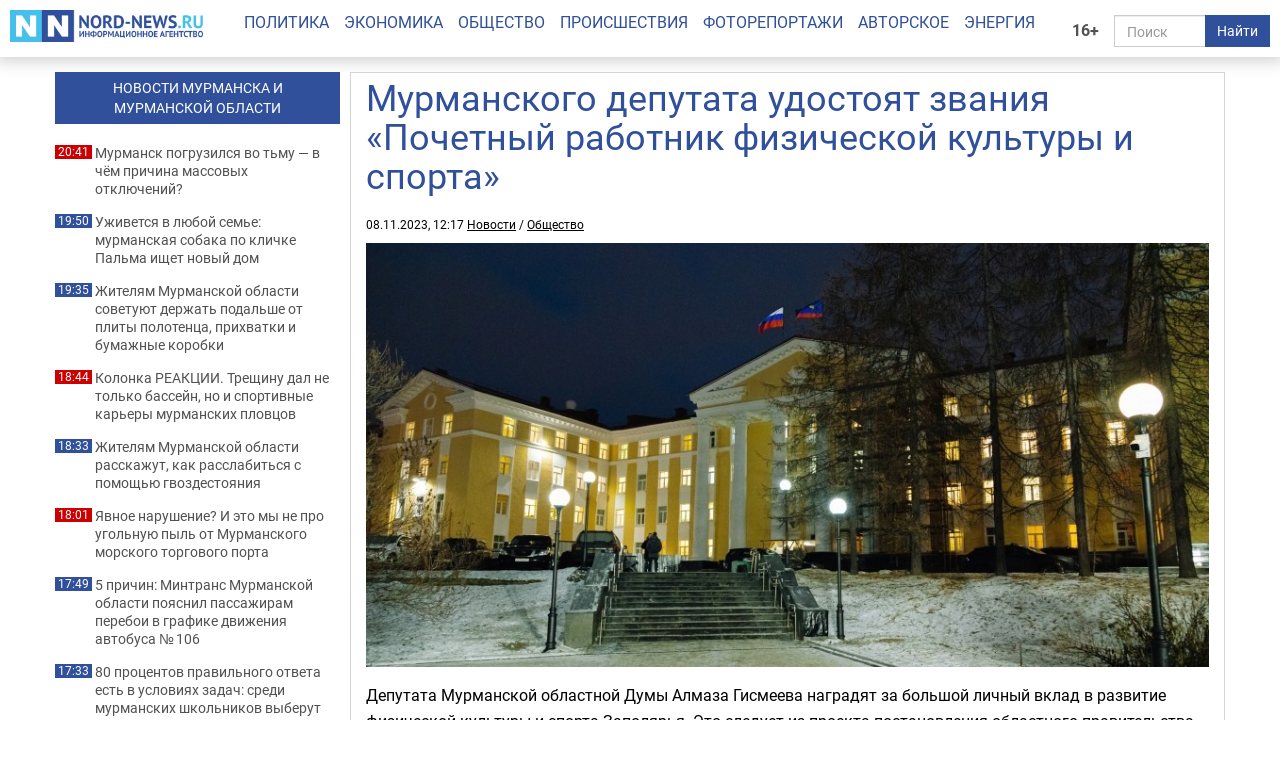

--- FILE ---
content_type: text/html; charset=UTF-8
request_url: https://nord-news.ru/news/2023/11/08/?newsid=160385
body_size: 6748
content:
<!doctype html>
<html lang="ru">
<head>
  <meta charset="utf-8">
  <meta http-equiv="X-UA-Compatible" content="IE=edge">
  <meta name="viewport" content="width=device-width, initial-scale=1.0">
	<link rel="preload" href="/templates/fonts/roboto-regular.woff2" as="font" type="font/woff2" crossorigin>
	<link rel="preload" href="/templates/fonts/roboto-bold.woff2" as="font" type="font/woff2" crossorigin>
	<link rel="preload" href="/templates/fonts/roboto-italic.woff2" as="font" type="font/woff2" crossorigin>
  
  <link rel="canonical" href="https://nord-news.ru/news/2023/11/08/?newsid=160385">
  <link rel="icon" href="/favicon.ico">
  <link rel="icon" type="image/png" sizes="192x192" href="/android-icon-192x192.png">
  <link rel="icon" type="image/png" sizes="32x32" href="/favicon-32x32.png">
  <link rel="icon" type="image/png" sizes="96x96" href="/favicon-96x96.png">
  <link rel="icon" type="image/png" sizes="16x16" href="/favicon-16x16.png">
  <link rel="apple-touch-icon" sizes="57x57" href="/apple-icon-57x57.png">
  <link rel="apple-touch-icon" sizes="60x60" href="/apple-icon-60x60.png">
  <link rel="apple-touch-icon" sizes="72x72" href="/apple-icon-72x72.png">
  <link rel="apple-touch-icon" sizes="76x76" href="/apple-icon-76x76.png">
  <link rel="apple-touch-icon" sizes="114x114" href="/apple-icon-114x114.png">
  <link rel="apple-touch-icon" sizes="120x120" href="/apple-icon-120x120.png">
  <link rel="apple-touch-icon" sizes="144x144" href="/apple-icon-144x144.png">
  <link rel="apple-touch-icon" sizes="152x152" href="/apple-icon-152x152.png">
  <link rel="apple-touch-icon" sizes="180x180" href="/apple-icon-180x180.png">
  <link rel="manifest" href="/manifest.json">
  <meta name="msapplication-TileColor" content="#ffffff">
  <meta name="msapplication-TileImage" content="/ms-icon-144x144.png">
  <meta name="theme-color" content="#ffffff">
  <title>Мурманского депутата удостоят звания «Почетный работник физической культуры и спорта» - Все новости - Новости Мурманска и Мурманской области - ИА Nord-News</title>
  <meta name="description" content="Свежая и актуальная информация из Мурманска и Мурманской области. Новости экономики, политики, общества, происшествия, фоторепортажи, авторские аналитические материалы, интервью и комментарии. Информационное агентство Nord-News - новости Мурманска и Мурманской области. Политика, экономика, общество, происшествия, фоторепортажи, авторские аналитические материалы, интервью и комментарии.">
  <meta name="keywords" content="">
  <meta name="robots" content="max-image-preview:large">
  
  <meta property="og:url" content="https://nord-news.ru/news/2023/11/08/?newsid=160385">
<meta property="og:type" content="article">
<meta property="og:title" content="Мурманского депутата удостоят звания «Почетный работник физической культуры и спорта»">
<meta property="og:description" content="">
<meta property="og:image" content="https://nord-news.ru/img/newsimages/20231108/1_2fab01b5a46f.jpg">
<meta property="og:image:type" content="image/jpeg">
<meta property="og:image:width" content="894">
<meta property="og:image:height" content="450">
<meta property="article:published_time" content="2023-11-08T12:17:00+03:00">
<meta property="article:modified_time" content="2023-11-08T12:17:00+03:00">
<meta property="article:section" content="Новости">
<meta property="article:publisher" content="https://nord-news.ru/">
<meta property="twitter:card" content="summary">
<meta property="twitter:site" content="@nordnewsru">
<meta property="twitter:creator" content="@nordnewsru">
<meta property="twitter:url" content="https://nord-news.ru/news/2023/11/08/?newsid=160385">
<meta property="twitter:title" content="Мурманского депутата удостоят звания «Почетный работник физической культуры и спорта»">
<meta property="twitter:description" content="">
<meta property="twitter:image" content="https://nord-news.ru/img/newsimages/20231108/1_2fab01b5a46f.jpg">
<meta property="twitter:domain" content="nord-news.ru">
<meta property="og:site_name" content="ИА Nord-News">
  
      <script type="application/ld+json">
      [
        {
          "@context": "https://schema.org",
          "@type": "WebSite",
          "url": "https://nord-news.ru",
          "name": "ИА Nord-News",
          "potentialAction": {
            "@type": "SearchAction",
            "target": "https://nord-news.ru/search/?stext={query}",
            "query-input": "required name=query"
          }
        },
        
        {
          "@context": "https://schema.org",
          "@type": "NewsArticle",
          "mainEntityOfPage": "https://nord-news.ru/news/2023/11/08/?newsid=160385",
          "headline": "Мурманского депутата удостоят звания «Почетный работник физической культуры и спорта»",
          "datePublished": "2023-11-08T12:17:00+03:00",
          "dateModified": "2023-11-08T12:17:00+03:00",
          "keywords": "",
          "description": "",
      
          "publisher": {
            "@type": "NewsMediaOrganization",
            "name": "Информационное агентство Nord-News",
            "url":  "https://nord-news.ru",
            "logo": {
              "@type": "ImageObject",
              "url": "https://nord-news.ru/img2/logo_square_1000.png",
              "width": 1000,
              "height": 1000
            },
            "sameAs": [
              "https://vk.com/nordnewsru",
              "https://t.me/NordNews_51"
            ],
            "contactPoint": [
              {
                "@type": "ContactPoint",
                "contactType": "Редакция",
                "email": "info@nord-news.ru",
                "availableLanguage": [
                  "ru"
                ]
              },
              {
                "@type": "ContactPoint",
                "contactType": "Рекламный отдел",
                "email": "xmarket51@yandex.ru",
                "availableLanguage": [
                  "ru"
                ]
              }
            ],
            "publishingPrinciples": "https://nord-news.ru/policy.html",
            "masthead": "https://nord-news.ru/about.html"
          },
          "image": {
            "@type": "ImageObject",
            "url": "https://nord-news.ru/img/newsimages/20231108/1_2fab01b5a46f.jpg",
            "width": 894,
            "height": 450
          }
        }
      
      ]
      </script>
    
  <link rel="stylesheet" href="/templates/css2/bootstrap.min.css">
  <link rel="stylesheet" href="/templates/css2/main.css?v=2025051803">
  
  <script>(function(m,e,t,r,i,k,a){m[i]=m[i]||function(){(m[i].a=m[i].a||[]).push(arguments)};m[i].l=1*new Date();for(var j=0;j<document.scripts.length;j++){if(document.scripts[j].src===r){return;}}k=e.createElement(t),a=e.getElementsByTagName(t)[0],k.async=1,k.src=r,a.parentNode.insertBefore(k,a)})(window,document,"script","https://mc.yandex.ru/metrika/tag.js","ym");ym(19366834,"init",{clickmap:true,trackLinks:true,accurateTrackBounce:true,webvisor:true});</script>
</head>
<body>
  
  
  <div class="container-fluid" id="top" data-spy="affix" data-offset-top="65">
    <div class="row">
      <div class="col-lg-2 col-md-3 col-sm-4 col-xs-6" id="logo">
        <a href="/"><img src="/img2/logo.png" class="img-responsive" width="300" height="50" alt="ИА Nord-News" srcset="/img2/logo@2x.png 2x, /img2/logo@3x.png 3x"></a>
      </div>
      <div class="col-lg-2 col-md-3 col-sm-6 col-xs-6" id="right">
        <div class="row">
          <div class="col-lg-2 col-md-2 col-sm-2 col-xs-2" style="padding:0">
            <div class="age-mark">16+</div>
          </div>
          <div class="col-lg-10 col-md-10 col-sm-10 col-xs-10">
            <form id="search" action="/search/" method="get">
              <div class="input-group">
                <input type="text" name="text" class="form-control" placeholder="Поиск">
                <span class="input-group-btn">
                  <button class="btn btn-default" type="submit">Найти</button>
                </span>
              </div>
            </form>
          </div>
        </div>
      </div>
      <div class="col-lg-8 col-md-12 col-sm-12 col-xs-12" id="menu">
        <ul class="nav nav-pills">
          <li><a href="/politics/">Политика</a></li><li><a href="/economics/">Экономика</a></li><li><a href="/society/">Общество</a></li><li><a href="/accidents/">Происшествия</a></li><li><a href="/photo/">Фоторепортажи</a></li><li><a href="/topic/">Авторское</a></li><li><a href="/energo/">Энергия</a></li>
        </ul>
      </div>
    </div>
  </div>
  <div class="container" id="page">
    <div class="row top-banners" style="text-align:center;justify-items:center;">
      <div id="adfox_173452348339565440"></div>
    </div>
    <div class="row">
        <div class="col-md-9 col-md-push-3" id="news-right">
          <div class="row news-block" itemscope itemtype="https://schema.org/NewsArticle">
      
        <div class="main-content-img">
          <div class="col-md-12 col-sm-11" id="news-title"><h1 itemprop="headline">Мурманского депутата удостоят звания «Почетный работник физической культуры и спорта»</h1></div>
          <div class="news-datetime col-md-12 col-sm-12">08.11.2023, 12:17 <a href="https://nord-news.ru/">Новости</a> / <a href="https://nord-news.ru/society/">Общество</a></div>
      
          <div class="col-md-12">
            <div class="photo-container" itemprop="image" itemscope itemtype="https://schema.org/ImageObject">
              <picture>
                <source media="(max-width: 400px)" srcset="/w400/img/newsimages/20231108/1_2fab01b5a46f.jpg.webp">
                <source media="(max-width: 480px)" srcset="/w480/img/newsimages/20231108/1_2fab01b5a46f.jpg.webp">
                <source media="(max-width: 576px)" srcset="/w576/img/newsimages/20231108/1_2fab01b5a46f.jpg.webp">
                <source media="(max-width: 640px)" srcset="/w640/img/newsimages/20231108/1_2fab01b5a46f.jpg.webp">
                <source media="(max-width: 767px)" srcset="/w768/img/newsimages/20231108/1_2fab01b5a46f.jpg.webp">
                <source media="(max-width: 1199px)" srcset="/w720/img/newsimages/20231108/1_2fab01b5a46f.jpg.webp">
                <source media="(min-width: 1200px)" srcset="/w900/img/newsimages/20231108/1_2fab01b5a46f.jpg.webp">
                <img class="img-responsive" src="/img/newsimages/20231108/1_2fab01b5a46f.jpg.webp" width="1200" height="675" alt="" loading="lazy" itemprop="url contentUrl">
              </picture>
              <meta itemprop="width" content="894">
              <meta itemprop="height" content="450">
            </div>
          </div>
        </div>
      <div class="clearfix visible-xs-block"></div>
      <div class="col-md-12" id="news-text" itemprop="articleBody">
    <p>Депутата Мурманской областной Думы Алмаза Гисмеева наградят за большой личный вклад в развитие физической культуры и спорта Заполярья. Это следует из проекта постановления областного правительства, размещенного на портале &laquo;Открытый электронный регион&raquo;.</p>
<p>Депутату планируют присвоить звание &laquo;Почетный работник физической культуры и спорта Мурманской области&raquo;.&nbsp;</p>
<p>Алмаз Гисмеев - член комитетов по культуре, молодежной политике, туризму и спорту; по образованию и науке; по труду, вопросам миграции и занятости населения. В 1993-1998 годах был капитаном сборной команды России по кикбоксингу, с 1994 года - член президиума Федерации кикбоксинга. В 2001 - 2005 годах был главным тренером сборной команды России по кикбоксингу ООФСО РФК ИАКСА, а с 2011 года является президентом РОО &laquo;Федерации кикбоксинга Мурманской области&raquo;.</p>
<p style="text-align: right;"><em>Фото: Екатерина Громова</em></p>
<p><strong>Сейчас также читают: <a href="https://nord-news.ru/news/2023/11/08/?newsid=160380" target="_blank">Раскрываем секрет арктического десерта</a></strong></p></div>
</div><div id="other-news" class="row other-news"><h2>Другие новости за сегодня</h2>
      <div class="col-md-4 col-sm-6 col-xs-6 photo-1x1">
        <div class="photo-container">
          <a href="/news/2026/01/23/?newsid=209485">
            <picture>
              <source media="(max-width: 400px)" srcset="/w400/img/newsimages/20260123/1_9e17a6a309a9.jpg.webp">
              <source media="(max-width: 480px)" srcset="/w480/img/newsimages/20260123/1_9e17a6a309a9.jpg.webp">
              <source media="(max-width: 576px)" srcset="/w576/img/newsimages/20260123/1_9e17a6a309a9.jpg.webp">
              <source media="(max-width: 640px)" srcset="/w640/img/newsimages/20260123/1_9e17a6a309a9.jpg.webp">
              <source media="(max-width: 767px)" srcset="/w768/img/newsimages/20260123/1_9e17a6a309a9.jpg.webp">
              <source media="(max-width: 1199px)" srcset="/w720/img/newsimages/20260123/1_9e17a6a309a9.jpg.webp">
              <source media="(min-width: 1200px)" srcset="/w900/img/newsimages/20260123/1_9e17a6a309a9.jpg.webp">                
              <img src="/img/newsimages/20260123/1_9e17a6a309a9.jpg.webp" alt="" width="900" height="506" loading="lazy">
            </picture>
            <div class="photo-container-title">Мурманск погрузился во тьму — в чём причина массовых отключений?</div>
          </a>
        </div>
      </div>
    
      <div class="col-md-4 col-sm-6 col-xs-6 photo-1x1">
        <div class="photo-container">
          <a href="/news/2026/01/23/?newsid=209473">
            <picture>
              <source media="(max-width: 400px)" srcset="/w400/img/newsimages/20260123/1_7d6bee81efdf.jpg.webp">
              <source media="(max-width: 480px)" srcset="/w480/img/newsimages/20260123/1_7d6bee81efdf.jpg.webp">
              <source media="(max-width: 576px)" srcset="/w576/img/newsimages/20260123/1_7d6bee81efdf.jpg.webp">
              <source media="(max-width: 640px)" srcset="/w640/img/newsimages/20260123/1_7d6bee81efdf.jpg.webp">
              <source media="(max-width: 767px)" srcset="/w768/img/newsimages/20260123/1_7d6bee81efdf.jpg.webp">
              <source media="(max-width: 1199px)" srcset="/w720/img/newsimages/20260123/1_7d6bee81efdf.jpg.webp">
              <source media="(min-width: 1200px)" srcset="/w900/img/newsimages/20260123/1_7d6bee81efdf.jpg.webp">                
              <img src="/img/newsimages/20260123/1_7d6bee81efdf.jpg.webp" alt="" width="900" height="506" loading="lazy">
            </picture>
            <div class="photo-container-title">Уживется в любой семье: мурманская собака по кличке Пальма ищет новый дом</div>
          </a>
        </div>
      </div>
    
      <div class="col-md-4 col-sm-6 col-xs-6 photo-1x1">
        <div class="photo-container">
          <a href="/news/2026/01/23/?newsid=209467">
            <picture>
              <source media="(max-width: 400px)" srcset="/w400/img/newsimages/20260123/1_889dee3d8c6f.jpg.webp">
              <source media="(max-width: 480px)" srcset="/w480/img/newsimages/20260123/1_889dee3d8c6f.jpg.webp">
              <source media="(max-width: 576px)" srcset="/w576/img/newsimages/20260123/1_889dee3d8c6f.jpg.webp">
              <source media="(max-width: 640px)" srcset="/w640/img/newsimages/20260123/1_889dee3d8c6f.jpg.webp">
              <source media="(max-width: 767px)" srcset="/w768/img/newsimages/20260123/1_889dee3d8c6f.jpg.webp">
              <source media="(max-width: 1199px)" srcset="/w720/img/newsimages/20260123/1_889dee3d8c6f.jpg.webp">
              <source media="(min-width: 1200px)" srcset="/w900/img/newsimages/20260123/1_889dee3d8c6f.jpg.webp">                
              <img src="/img/newsimages/20260123/1_889dee3d8c6f.jpg.webp" alt="" width="900" height="506" loading="lazy">
            </picture>
            <div class="photo-container-title">Жителям Мурманской области советуют держать подальше от плиты полотенца, прихватки и бумажные коробки</div>
          </a>
        </div>
      </div>
    
      <div class="col-md-4 col-sm-6 col-xs-6 photo-1x1">
        <div class="photo-container">
          <a href="/news/2026/01/23/?newsid=209480">
            <picture>
              <source media="(max-width: 400px)" srcset="/w400/img/newsimages/20260123/1_a4f920df0ee7.jpg.webp">
              <source media="(max-width: 480px)" srcset="/w480/img/newsimages/20260123/1_a4f920df0ee7.jpg.webp">
              <source media="(max-width: 576px)" srcset="/w576/img/newsimages/20260123/1_a4f920df0ee7.jpg.webp">
              <source media="(max-width: 640px)" srcset="/w640/img/newsimages/20260123/1_a4f920df0ee7.jpg.webp">
              <source media="(max-width: 767px)" srcset="/w768/img/newsimages/20260123/1_a4f920df0ee7.jpg.webp">
              <source media="(max-width: 1199px)" srcset="/w720/img/newsimages/20260123/1_a4f920df0ee7.jpg.webp">
              <source media="(min-width: 1200px)" srcset="/w900/img/newsimages/20260123/1_a4f920df0ee7.jpg.webp">                
              <img src="/img/newsimages/20260123/1_a4f920df0ee7.jpg.webp" alt="" width="900" height="506" loading="lazy">
            </picture>
            <div class="photo-container-title"><div class="author">Колонка Реакции</div>Трещину дал не только бассейн, но и спортивные карьеры мурманских пловцов</div>
          </a>
        </div>
      </div>
    
      <div class="col-md-4 col-sm-6 col-xs-6 photo-1x1">
        <div class="photo-container">
          <a href="/news/2026/01/23/?newsid=209470">
            <picture>
              <source media="(max-width: 400px)" srcset="/w400/img/newsimages/20260123/1_2618668ad7e1.jpg.webp">
              <source media="(max-width: 480px)" srcset="/w480/img/newsimages/20260123/1_2618668ad7e1.jpg.webp">
              <source media="(max-width: 576px)" srcset="/w576/img/newsimages/20260123/1_2618668ad7e1.jpg.webp">
              <source media="(max-width: 640px)" srcset="/w640/img/newsimages/20260123/1_2618668ad7e1.jpg.webp">
              <source media="(max-width: 767px)" srcset="/w768/img/newsimages/20260123/1_2618668ad7e1.jpg.webp">
              <source media="(max-width: 1199px)" srcset="/w720/img/newsimages/20260123/1_2618668ad7e1.jpg.webp">
              <source media="(min-width: 1200px)" srcset="/w900/img/newsimages/20260123/1_2618668ad7e1.jpg.webp">                
              <img src="/img/newsimages/20260123/1_2618668ad7e1.jpg.webp" alt="" width="900" height="506" loading="lazy">
            </picture>
            <div class="photo-container-title">Жителям Мурманской области расскажут, как расслабиться с помощью гвоздестояния</div>
          </a>
        </div>
      </div>
    
      <div class="col-md-4 col-sm-6 col-xs-6 photo-1x1">
        <div class="photo-container">
          <a href="/news/2026/01/23/?newsid=209479">
            <picture>
              <source media="(max-width: 400px)" srcset="/w400/img/newsimages/20260123/1_4c05a1041ec0.jpg.webp">
              <source media="(max-width: 480px)" srcset="/w480/img/newsimages/20260123/1_4c05a1041ec0.jpg.webp">
              <source media="(max-width: 576px)" srcset="/w576/img/newsimages/20260123/1_4c05a1041ec0.jpg.webp">
              <source media="(max-width: 640px)" srcset="/w640/img/newsimages/20260123/1_4c05a1041ec0.jpg.webp">
              <source media="(max-width: 767px)" srcset="/w768/img/newsimages/20260123/1_4c05a1041ec0.jpg.webp">
              <source media="(max-width: 1199px)" srcset="/w720/img/newsimages/20260123/1_4c05a1041ec0.jpg.webp">
              <source media="(min-width: 1200px)" srcset="/w900/img/newsimages/20260123/1_4c05a1041ec0.jpg.webp">                
              <img src="/img/newsimages/20260123/1_4c05a1041ec0.jpg.webp" alt="" width="900" height="506" loading="lazy">
            </picture>
            <div class="photo-container-title">Явное нарушение? И это мы не про угольную пыль от Мурманского морского торгового порта</div>
          </a>
        </div>
      </div>
    
      <div class="col-md-4 col-sm-6 col-xs-6 photo-1x1">
        <div class="photo-container">
          <a href="/news/2026/01/23/?newsid=209478">
            <picture>
              <source media="(max-width: 400px)" srcset="/w400/img/newsimages/20260123/1_7e5020e8f1a5.jpg.webp">
              <source media="(max-width: 480px)" srcset="/w480/img/newsimages/20260123/1_7e5020e8f1a5.jpg.webp">
              <source media="(max-width: 576px)" srcset="/w576/img/newsimages/20260123/1_7e5020e8f1a5.jpg.webp">
              <source media="(max-width: 640px)" srcset="/w640/img/newsimages/20260123/1_7e5020e8f1a5.jpg.webp">
              <source media="(max-width: 767px)" srcset="/w768/img/newsimages/20260123/1_7e5020e8f1a5.jpg.webp">
              <source media="(max-width: 1199px)" srcset="/w720/img/newsimages/20260123/1_7e5020e8f1a5.jpg.webp">
              <source media="(min-width: 1200px)" srcset="/w900/img/newsimages/20260123/1_7e5020e8f1a5.jpg.webp">                
              <img src="/img/newsimages/20260123/1_7e5020e8f1a5.jpg.webp" alt="" width="900" height="506" loading="lazy">
            </picture>
            <div class="photo-container-title">5 причин: Минтранс Мурманской области пояснил пассажирам перебои в графике движения автобуса № 106</div>
          </a>
        </div>
      </div>
    
      <div class="col-md-4 col-sm-6 col-xs-6 photo-1x1">
        <div class="photo-container">
          <a href="/news/2026/01/23/?newsid=209469">
            <picture>
              <source media="(max-width: 400px)" srcset="/w400/img/newsimages/20260123/1_1e98c4cb96b6.jpg.webp">
              <source media="(max-width: 480px)" srcset="/w480/img/newsimages/20260123/1_1e98c4cb96b6.jpg.webp">
              <source media="(max-width: 576px)" srcset="/w576/img/newsimages/20260123/1_1e98c4cb96b6.jpg.webp">
              <source media="(max-width: 640px)" srcset="/w640/img/newsimages/20260123/1_1e98c4cb96b6.jpg.webp">
              <source media="(max-width: 767px)" srcset="/w768/img/newsimages/20260123/1_1e98c4cb96b6.jpg.webp">
              <source media="(max-width: 1199px)" srcset="/w720/img/newsimages/20260123/1_1e98c4cb96b6.jpg.webp">
              <source media="(min-width: 1200px)" srcset="/w900/img/newsimages/20260123/1_1e98c4cb96b6.jpg.webp">                
              <img src="/img/newsimages/20260123/1_1e98c4cb96b6.jpg.webp" alt="" width="900" height="506" loading="lazy">
            </picture>
            <div class="photo-container-title">80 процентов правильного ответа есть в условиях задач: среди мурманских школьников выберут лучшего «химика»</div>
          </a>
        </div>
      </div>
    
      <div class="col-md-4 col-sm-6 col-xs-6 photo-1x1">
        <div class="photo-container">
          <a href="/news/2026/01/23/?newsid=209475">
            <picture>
              <source media="(max-width: 400px)" srcset="/w400/img/newsimages/20260123/1_17471e9afad2.jpg.webp">
              <source media="(max-width: 480px)" srcset="/w480/img/newsimages/20260123/1_17471e9afad2.jpg.webp">
              <source media="(max-width: 576px)" srcset="/w576/img/newsimages/20260123/1_17471e9afad2.jpg.webp">
              <source media="(max-width: 640px)" srcset="/w640/img/newsimages/20260123/1_17471e9afad2.jpg.webp">
              <source media="(max-width: 767px)" srcset="/w768/img/newsimages/20260123/1_17471e9afad2.jpg.webp">
              <source media="(max-width: 1199px)" srcset="/w720/img/newsimages/20260123/1_17471e9afad2.jpg.webp">
              <source media="(min-width: 1200px)" srcset="/w900/img/newsimages/20260123/1_17471e9afad2.jpg.webp">                
              <img src="/img/newsimages/20260123/1_17471e9afad2.jpg.webp" alt="" width="900" height="506" loading="lazy">
            </picture>
            <div class="photo-container-title">Экс-работникам депо в Кандалакше выплатили 2 миллиона рублей — помогла прокуратура</div>
          </a>
        </div>
      </div>
    
      <div class="col-md-4 col-sm-6 col-xs-6 photo-1x1">
        <div class="photo-container">
          <a href="/news/2026/01/23/?newsid=209474">
            <picture>
              <source media="(max-width: 400px)" srcset="/w400/img/newsimages/20260123/1_bed35e90cc71.jpg.webp">
              <source media="(max-width: 480px)" srcset="/w480/img/newsimages/20260123/1_bed35e90cc71.jpg.webp">
              <source media="(max-width: 576px)" srcset="/w576/img/newsimages/20260123/1_bed35e90cc71.jpg.webp">
              <source media="(max-width: 640px)" srcset="/w640/img/newsimages/20260123/1_bed35e90cc71.jpg.webp">
              <source media="(max-width: 767px)" srcset="/w768/img/newsimages/20260123/1_bed35e90cc71.jpg.webp">
              <source media="(max-width: 1199px)" srcset="/w720/img/newsimages/20260123/1_bed35e90cc71.jpg.webp">
              <source media="(min-width: 1200px)" srcset="/w900/img/newsimages/20260123/1_bed35e90cc71.jpg.webp">                
              <img src="/img/newsimages/20260123/1_bed35e90cc71.jpg.webp" alt="" width="900" height="506" loading="lazy">
            </picture>
            <div class="photo-container-title">В Мурманске потушили Ладу</div>
          </a>
        </div>
      </div>
    
      <div class="col-md-4 col-sm-6 col-xs-6 photo-1x1">
        <div class="photo-container">
          <a href="/news/2026/01/23/?newsid=209471">
            <picture>
              <source media="(max-width: 400px)" srcset="/w400/img/newsimages/20260123/1_40678e3b4107.jpg.webp">
              <source media="(max-width: 480px)" srcset="/w480/img/newsimages/20260123/1_40678e3b4107.jpg.webp">
              <source media="(max-width: 576px)" srcset="/w576/img/newsimages/20260123/1_40678e3b4107.jpg.webp">
              <source media="(max-width: 640px)" srcset="/w640/img/newsimages/20260123/1_40678e3b4107.jpg.webp">
              <source media="(max-width: 767px)" srcset="/w768/img/newsimages/20260123/1_40678e3b4107.jpg.webp">
              <source media="(max-width: 1199px)" srcset="/w720/img/newsimages/20260123/1_40678e3b4107.jpg.webp">
              <source media="(min-width: 1200px)" srcset="/w900/img/newsimages/20260123/1_40678e3b4107.jpg.webp">                
              <img src="/img/newsimages/20260123/1_40678e3b4107.jpg.webp" alt="" width="900" height="506" loading="lazy">
            </picture>
            <div class="photo-container-title">Игорь Морарь: «Сделаем наш город уютнее и комфортнее»</div>
          </a>
        </div>
      </div>
    
      <div class="col-md-4 col-sm-6 col-xs-6 photo-1x1">
        <div class="photo-container">
          <a href="/news/2026/01/23/?newsid=209466">
            <picture>
              <source media="(max-width: 400px)" srcset="/w400/img/newsimages/20260123/1_b4790ca8bc33.jpg.webp">
              <source media="(max-width: 480px)" srcset="/w480/img/newsimages/20260123/1_b4790ca8bc33.jpg.webp">
              <source media="(max-width: 576px)" srcset="/w576/img/newsimages/20260123/1_b4790ca8bc33.jpg.webp">
              <source media="(max-width: 640px)" srcset="/w640/img/newsimages/20260123/1_b4790ca8bc33.jpg.webp">
              <source media="(max-width: 767px)" srcset="/w768/img/newsimages/20260123/1_b4790ca8bc33.jpg.webp">
              <source media="(max-width: 1199px)" srcset="/w720/img/newsimages/20260123/1_b4790ca8bc33.jpg.webp">
              <source media="(min-width: 1200px)" srcset="/w900/img/newsimages/20260123/1_b4790ca8bc33.jpg.webp">                
              <img src="/img/newsimages/20260123/1_b4790ca8bc33.jpg.webp" alt="" width="900" height="506" loading="lazy">
            </picture>
            <div class="photo-container-title">Вся одежда в затяжках от парт и стульев: мурманчане жалуются на старую мебель в школе</div>
          </a>
        </div>
      </div>
    </div></div><div class="col-md-3 col-md-pull-9" id="news-left"><div class="banner hidden-sm hidden-xs"></div><a href="/news/"><h2>НОВОСТИ МУРМАНСКА И<br>МУРМАНСКОЙ ОБЛАСТИ</h2></a><p class="important"><span>20:41</span><a href="/news/2026/01/23/?newsid=209485">Мурманск погрузился во тьму — в чём причина массовых отключений?</a></p><p><span>19:50</span><a href="/news/2026/01/23/?newsid=209473">Уживется в любой семье: мурманская собака по кличке Пальма ищет новый дом</a></p><p><span>19:35</span><a href="/news/2026/01/23/?newsid=209467">Жителям Мурманской области советуют держать подальше от плиты полотенца, прихватки и бумажные коробки</a></p><p class="important"><span>18:44</span><a href="/news/2026/01/23/?newsid=209480">Колонка РЕАКЦИИ. Трещину дал не только бассейн, но и спортивные карьеры мурманских пловцов</a></p><p><span>18:33</span><a href="/news/2026/01/23/?newsid=209470">Жителям Мурманской области расскажут, как расслабиться с помощью гвоздестояния</a></p><p class="important"><span>18:01</span><a href="/news/2026/01/23/?newsid=209479">Явное нарушение? И это мы не про угольную пыль от Мурманского морского торгового порта</a></p><p><span>17:49</span><a href="/news/2026/01/23/?newsid=209478">5 причин: Минтранс Мурманской области пояснил пассажирам перебои в графике движения автобуса № 106</a></p><p><span>17:33</span><a href="/news/2026/01/23/?newsid=209469">80 процентов правильного ответа есть в условиях задач: среди мурманских школьников выберут лучшего «химика»</a></p><p><span>17:23</span><a href="/news/2026/01/23/?newsid=209475">Экс-работникам депо в Кандалакше выплатили 2 миллиона рублей — помогла прокуратура</a></p><p><span>17:10</span><a href="/news/2026/01/23/?newsid=209474">В Мурманске потушили Ладу</a></p><p><span>16:55</span><a href="/news/2026/01/23/?newsid=209471">Игорь Морарь: «Сделаем наш город уютнее и комфортнее»</a></p><p><span>16:35</span><a href="/news/2026/01/23/?newsid=209466">Вся одежда в затяжках от парт и стульев: мурманчане жалуются на старую мебель в школе</a></p><p class="hidden-md"><span>22:26</span><a href="/news/2026/01/23/?newsid=209472">Мариную по-норвежски: как обычная селёдка превратилась в кулинарный Олимп — лучше варианта не найти</a></p><p class="hidden-md"><span>21:32</span><a href="/news/2026/01/23/?newsid=209477">Укол ностальгии: насколько хорошо ты помнишь ситком «Счастливы вместе» — самый юморной тест</a></p><p class="hidden-md"><span>21:28</span><a href="/news/2026/01/23/?newsid=209488">Сушилка больше не нужна: тренд сезона освобождает кухню от беспорядка и возвращает свободное место</a></p><p class="hidden-md"><span>20:34</span><a href="/news/2026/01/23/?newsid=209460">От магазинных воротит: рецепт шоколадных пряников привёл в восторг всю семью — атмосфера праздника и чарующий аромат</a></p><p class="hidden-md"><span>20:07</span><a href="/news/2026/01/23/?newsid=209484">Я не скажу, что вы «должны» ехать в Мурманск в феврале 2026-го: но после этого вы никогда не будете прежними</a></p><p class="hidden-md"><span>19:36</span><a href="/news/2026/01/23/?newsid=209457">Пирог вызвал мурашки: рецепт ягодного лакомства на сметане — блаженство в тарелке</a></p><p><a href="/news/" style="color:#31509b;font-weight:bold;">Все новости</a></p></div></div></div></div>
<!--</div>-->
<footer class="footer">
	<div class="container">
		<div class="row" itemscope itemtype="http://schema.org/Organization">
			<div class="col-md-12">
			  <p><a href="/politics/">Политика</a> | <a href="/economics/">Экономика</a> | <a href="/society/">Общество</a> | <a href="/accidents/">Происшествия</a> | <a href="/photo/">Фоторепортажи</a> | <a href="/topic/">Авторское</a> | <a href="/energo/">Энергия</a> | <a href="/interesnoe/">Интересное</a> | <a href="/authors/">Спорт</a></p>
			  <p itemprop="name">Информационное агентство «Nord-News»</p>
			  <p>Свидетельство о регистрации средства массовой информации «Nord-News» Эл № ФС77-62541 от 27.07.2015 г. выдано Федеральной службой по надзору в сфере связи, информационных технологий и массовых коммуникаций (Роскомнадзор).</p>
			  <p>При полном или частичном использовании материалов ссылка на «Nord-News» обязательна. Для сетевых изданий обязательна гиперссылка на сайт «Nord-News».</p>
			  <p>Учредитель &mdash; ООО &laquo;ИКС-МАРКЕТ&raquo;, ИНН 5190310423, ОГРН 1035100155133</p>
			  <p>Главный редактор &mdash; Голямин Максим Сергеевич</p>
			  <p>
					<a style="margin-right:1rem" href="/about.html">О нас</a>
					<a style="margin-right:1rem" href="/policy.html">Редакционная политика</a>
					<a style="margin-right:1rem" href="/contacts.html">Контактная информация</a>
					<a href="/privacy-policy.html">Политика конфиденциальности</a>
			  </p>
			</div>
		</div>
	</div>
</footer>
<!-- <script src="/templates/js/jquery.min.js"></script> -->
<!-- <script src="/templates/js/bootstrap.min.js"></script> -->
<script src="/templates/js/other.js"></script>
        <script type="application/ld+json">
          {
            "@context": "https://schema.org",
            "@type": "BreadcrumbList",
            "itemListElement": [
              {
                "@type": "ListItem",
                "position": 1,
                "name": "Новости",
                "item": "https://nord-news.ru/"
              },
              {
                "@type": "ListItem",
                "position": 2,
                "name": "Общество",
                "item": "https://nord-news.ru/society/"
              },
              {
                "@type": "ListItem",
                "position": 3,
                "name": "Мурманского депутата удостоят звания «Почетный работник физической культуры и спорта»",
                "item": "https://nord-news.ru/news/2023/11/08/?newsid=160385"
              }
            ]
          }
        </script>
      
        <div id="ym-cookie-notification">
          <div class="container">
            <div class="ym-cookie-notification-body">
              <div>Cайт использует рекомендательные технологии. <a href="https://nord-news.ru/privacy-policy.html">Подробнее</a></div>
              <div class="ym-cookie-notification-actions">
                <button class="ym-cookie-notification-action" id="ym-cookie-notification-accept">Принимаю</button>
              </div>
            </div>
          </div>
        </div>
        <script>
          (function() {
            if (!document.cookie.split("; ").find((row) => row.startsWith("ymCookieAccepted"))) {
              $("#ym-cookie-notification").show();
              $("#ym-cookie-notification-accept").on("click", function() {
                document.cookie = "ymCookieAccepted=true; path=/; expires=Thu, 31 Dec 2099 23:59:59 GMT; Secure";
                $("#ym-cookie-notification").hide();
              });
            }
          })();
        </script>
      
<!-- LiveInternet -->
<img id="licntB07B" width="1" height="1" src="[data-uri]" style="position:absolute;left:-9999px;" alt="">
<script>(function(d,s){d.getElementById("licntB07B").src="https://counter.yadro.ru/hit?t45.10;r"+escape(d.referrer)+((typeof(s)=="undefined")?"":";s"+s.width+"*"+s.height+"*"+(s.colorDepth?s.colorDepth:s.pixelDepth))+";u"+escape(d.URL)+";h"+escape(d.title.substring(0,150))+";"+Math.random()})(document,screen);</script>
<!-- /LiveInternet -->
</body>
</html>

--- FILE ---
content_type: text/css
request_url: https://nord-news.ru/templates/css2/main.css?v=2025051803
body_size: 4108
content:
@font-face {
  font-family: Roboto;
  src: url('../fonts/roboto-regular.woff2') format('woff2');
  font-weight: normal;
  font-style: normal;
  font-display: swap;
}
@font-face {
  font-family: Roboto;
  src: url('../fonts/roboto-italic.woff2') format('woff2');
  font-weight: normal;
  font-style: italic;
  font-display: swap;
}
@font-face {
  font-family: Roboto;
  src: url('../fonts/roboto-bold.woff2') format('woff2');
  font-weight: bold;
  font-style: normal;
  font-display: swap;
}

html,
body {
  width: 100%;
  height: 100%;
}

html {
  position: relative;
  min-height: 100%;
}

body {
  position: relative;
  font-size: 12px;
  line-height: 1.5;
  font-family: Roboto, 'Myriad Pro', 'Liberation Sans', sans-serif;
  font-weight: 400;
  color: #000;
  background: #fff;
}

.container {
  /*padding: 15px 25px;*/
  /*background-color: #fff;*/
}

.no-gutters {
  margin-right: 0;
  margin-left: 0;
}

.no-gutters > [class*="col-"] {
  padding-right: 0;
  padding-left: 0;
}

a {text-decoration: underline; color: #000;}
a:hover {text-decoration: none; color: #31509b;}

#header-info {font-size: 18px; padding-left: 10px; color: #515151;}
.header-time {font-size: 41px !important;}
#header-info span.title {font-size: 14px; font-weight: normal; min-height: 29px; display: block;}
#header-info span.title img {padding-right: 10px;}
.submit-news {width: 100%;}


button.btn {
  background-color: #31509b !important;
  color: #fff !important;
  border: 0 !important;
  border-radius: 0 !important;
}
button.btn:hover {background-color: #44c0eb !important;}

input {border-radius: 0 !important; height: 32px !important;}
.glyphicon {padding-right: 5px;}
button.close {background-color: #fff !important; color: #000 !important;}
button.close:hover {background-color: #fff !important;}

blockquote {
  font-size: 120%;
  background: #f8f8f8;
}

.top-banners > .banner {
  margin-bottom: 10px;
  padding-left: 10px;
  padding-right: 0;
}

#news-left {
  padding-left: 10px;
  padding-right: 0;
  line-height: 1.25;
}
#news-left.main {
  /*padding-bottom: 20px;*/
  min-height: 1710px;
  max-height: 1710px;
  overflow: auto;
}

#news-left h1,
#news-left h2 {
  padding: 6px 12px;
  /*display: inline-block;*/
  background: #31509b;
  color: #fff;
  font-size: 120%;
  font-weight: 400;
  line-height: 1.42857143;  
  text-align: center;
}

#news-left > a:hover,
#news-left > a:hover {
  color: #fff;
}

#news-left .news-footer {position: absolute; z-index: 1; bottom: 0; background-color: #fff; width: 100%; padding: 10px 10px 15px 0;}
#news-left .news-footer:before {
  content: '';
  position: absolute;
  left: 0;
  top: -15px;
  height: 15px;
  width: 100%;
  background: -webkit-linear-gradient(rgba(255,255,255,255) 0%, rgba(255,255,255,1) 100%);
  background: -moz-linear-gradient(rgba(255,255,255,0) 0%, rgba(255,255,255,1) 100%);
  background: -o-linear-gradient(rgba(255,255,255,0) 0%, rgba(255,255,255,1) 100%);
  background: -ms-linear-gradient(rgba(255,255,255,0) 0%, rgba(255,255,255,1) 100%);
  background: linear-gradient(rgba(255,255,255,0) 0%, rgba(255,255,255,1) 100%);
}

#news-left .title {
  background-color: #ededed;
  color: #5b5b5b;
  padding: 1px 3px;
  margin-bottom: 10px;
}
#news-left > p {
  margin: 0 10px 15px 0;
  font-size: 120%;
}
#news-left > p > span {
  margin-top: 1px;
  padding: 0 3px;
  float: left;
  background-color: #31509b;
  color: #fff;
  font-size: 80%;
}
.btn:hover span {
  background-color: #44c0eb !important;
}
#news-left a {
  text-decoration: none;
  color: #515151;
}
#news-left a:hover {
  text-decoration: underline;
}
#news-left > a {
  display: block;
}
#news-left > p > a {
  margin-left: 40px;
  display: block;
}

#news-left p.banner {
  margin: 10px 0 0 10px;
  position: absolute;
  left: 0;
  bottom: 0;
}
#news-left p.banner > a {
  margin-left: 0;
}

#news-left > p.important > span {
  background-color: #c00;
}
#news-left > p.important > a {
  font-weight: 500;
}

#news-right > h1,
#news-right > h2 {
  margin: 10px 0 20px;
  padding: 0;
  color: #31509b;
}
#news-right > h1 a,
#news-right > h2 a {
  color: #31509b;
  text-decoration: none;
}
#news-right > h1 a:hover,
#news-right > h2 a:hover {
  text-decoration: underline;
}

#news-date,
.news-date {
  background: #31509b;
  color: #fff;
  text-align: center;
  padding: 5px;
  margin-bottom: 10px;
}
#news-date span,
.news-date span {
  padding: 0 10px;
}

.news-datetime {
  padding: 0 15px 10px;
}

.news-block {
  margin-left: -5px;
  margin-bottom: 10px;
  border: 1px solid #d4d4d4;
}
.between-block {
  margin-left: -5px;
}

#news-text,
.news-text {
  margin: 15px 0;
  padding-left: 15px;
  padding-right: 15px;
}
#news-text p,
.news-text p,
#news-text ul,
.news-text ul,
#news-text ol,
.news-text ol,
#news-text table,
.news-text table {
  margin-bottom: 15px;
  font-size: 133.3334%;
  font-weight: 400;
  line-height: 1.6667;
}
#news-text ol ol,
.news-text ol ol,
#news-text ol ul,
.news-text ol ul,
#news-text ul ol,
.news-text ul ol,
#news-text ul ul,
.news-text ul ul,
#news-text ol p,
.news-text ol p,
#news-text ul p,
.news-text ul p {
  font-size: inherit;
}

#news-text strong,
.news-text strong {
  font-weight: bold;
}
#news-text a,
.news-text a {
  color: #31509b;
}
#news-share {margin-top: 25px; font-size: 12px; display: block; padding: 8px 10px; border: 1px solid #d4d4d4;}
#news-share div {margin-bottom: 10px;}
#news-share div span:first-child {margin-right: 5px; float: left;}

#news-more {text-align: center; width: 100%; display: block; padding: 21px; font-size: 16px;}

@media (max-width: 991px) {
  #news-left.main {
    min-height: auto;
    max-height: none;
  }
}

.photo-1x1,
.photo-1x2,
.photo-2x1,
.photo-3x1 {
  padding: 0 0 10px 10px;
  font-weight: bold;
}
.photo-1x1,
.photo-2x1 {
  height: 215px;
}
.photo-1x2 {
  height: 430px;
}
.photo-1x3 {
  height: 645px;
}

@media (max-width: 479px) {
  .photo-1x1,
  .photo-1x2,
  .photo-1x3,
  .photo-2x1,
  .photo-3x1 {
    width: 100%;
    height: 215px;
  }  
  .photo-1x2.pull-right {
    float: left !important;
  }
  .banner-1x1 {
    width: 100%;
  }
}

@media (min-width: 480px) and (max-width: 991px) {
  .photo-1x1,
  .photo-1x2,
  .photo-1x3,
  .photo-2x1,
  .photo-3x1 {
    height: 173px;
  }
  .photo-1x2.pull-right {
    float: left !important;
  }
}

.photo-1x1 img,
.photo-2x1 img {
  max-width: 100%;
  height: auto;
  object-fit: cover;
  object-position: center;
}
.photo-1x2 img {
  width: auto;
  max-width: 100%;
  max-height: 100%;
  object-fit: cover;
  object-position: center;
}

.photo-2x1.grayscale img,
.photo-1x2.grayscale img,
.photo-1x1.grayscale img {
  -webkit-filter: grayscale(100%);
     -moz-filter: grayscale(100%);
       -o-filter: grayscale(100%);
          filter: url("data:image/svg+xml;utf8,<svg xmlns=\'http://www.w3.org/2000/svg\'><filter id=\'grayscale\'><feColorMatrix type=\'saturate\' values=\'0\'/></filter></svg>#grayscale"); /* Firefox 10+, Firefox on Android */
          filter: grayscale(100%); /* Modern browsers */
}

.main-content-img #photo-3x1 {
  padding: 0;
}

.photo {
display: inline;
float: left;
clear: both;
background: #eee;
text-align: center;
width: 100%;
padding: 10px 0;
margin: 0 0 10px 0;
}
.photo a img {margin: 10px; vertical-align: top;}

/* Update 2016-02-15 */
.photo-container,
.banner-container {
  width: 100%;
  height: 100%;
}
.photo-container a,
.banner-container a,
.banner-container .banner {
  position: relative;
  width: 100%;
  height: 100%;
  display: block;
  overflow: hidden;
}
.photo-container a > img,
.banner-container img {
  position: absolute;
  margin: auto;
  top: -100%;
  right: -100%;
  bottom: -100%;
  left: -100%;
}
.photo-container-title {
  padding: 10px;
  position: absolute;
  right: 0;
  bottom: 0;
  left: 0;
  display: block;
  color: #fff;
  background: #000;
  background: -webkit-linear-gradient(top, rgba(24, 24, 24, 0) 0%, rgba(24, 24, 24, 0.75) 50%, rgba(24, 24, 24, 0.75) 100%); /* Chrome10-25,Safari5.1-6 */
  background: -webkit-gradient(linear, left top, left bottom, color-stop(0%, rgba(24, 24, 24, 0)), color-stop(50%, rgba(24, 24, 24, 0.75)), color-stop(100%, rgba(24, 24, 24, 0.75))); /* Chrome4-9,Safari4-5 */
  background: -moz-linear-gradient(top, rgba(24, 24, 24, 0) 0%, rgba(24, 24, 24, 0.75) 50%, rgba(24, 24, 24, 0.75) 100%); /* FF3.6-15 */
  background: -ms-linear-gradient(top, rgba(24, 24, 24, 0) 0%, rgba(24, 24, 24, 0.75) 50%, rgba(24, 24, 24, 0.75) 100%); /* IE10 preview */
  background: -o-linear-gradient(top, rgba(24, 24, 24, 0) 0%, rgba(24, 24, 24, 0.75) 50%, rgba(24, 24, 24, 0.75) 100%); /* Opera 11.10-11.50 */
  background: linear-gradient(to bottom, rgba(24, 24, 24, 0) 0%, rgba(24, 24, 24, 0.75) 50%, rgba(24, 24, 24, 0.75) 100%); /* W3C, IE10+, FF16+, Chrome26+, Opera12+, Safari7+ */

  font-weight: 400;  
  font-size: 150%;
  line-height: 1.2;
}
.photo-1x1.with-author .photo-container-title,
.photo-1x2.with-author .photo-container-title,
.photo-2x1.with-author .photo-container-title {
  padding: 10px;
  background: #31509b;
  background: rgba(49, 80, 155, .75);
}
.photo-container-title > .author {
  font-size: 75%;
  font-weight: 300;
}

.photo-container-date {
  padding: 1px 4px 0;
  position: absolute;
  top: 0;
  left: 0;
  display: block;
  color: #fff;
  background: #31509b;
  font-size: 75%;
}

.photo-container-badge {
  padding: 1px 4px 2px;
  position: absolute;
  top: 0;
  left: 0;
  display: block;
  color: #fff;
  background: #44c0eb;
  font-size: 75%;
  text-transform: uppercase;
}

.banner-container img {
  max-width: 100%;
  max-height: 100%;
}

.h1, .h2, .h3, h1, h2, h3 {margin-top: 0; margin-bottom: 20px;}
h1 {
  padding-top: 5px;
  color: #31509b;
  font-weight: 400;
}

@media (max-width: 359px) {
  h1 {
    word-break: break-all;
    word-wrap: break-word;
  }
}

footer {
  position: relative;
  z-index: 1;
}
footer .container {
  padding-left: 15px;
  padding-right: 15px;
  background-color: #495062;
  color: #fff;
}
footer a, footer a:hover {color: #fff;}
#stat {clear: both; margin-bottom: 10px;}
#stat a {padding: 8px; display: block; float: left; background-color: #3c4457;}
#stat img {filter: alpha(Opacity=25); opacity: 0.25;} 
#stat img:hover {filter: alpha(Opacity=100); opacity: 1;} 
#social {clear: both; background-color: #3c4457; padding: 8px; }

.clear {
clear: both;
display: block;
overflow: hidden;
visibility: hidden;
width: 0;
height: 0;
}

.pagination>.active>a, .pagination>.active>a:focus, .pagination>.active>a:hover, .pagination>.active>span, .pagination>.active>span:focus, .pagination>.active>span:hover {background-color: #31509b; border-color: #31509b;}
.pagination>li>a, .pagination>li>span {color: #31509b;}

.menu, .title-main, .title-right, .title-dosye {
font-size: 14px;
font-weight: normal;
}
.title-dosye {
padding: 10px;
margin-bottom: 10px;
font-weight: bold;
font-size: 12px;
color: #fff;
background: #31509b;
}
table.wheather {
width: 100%;
margin-bottom: 10px;
}
table.wheather th, table.wheather td {
padding: 0.5em 0.1em;
margin: 0;
text-align:left;
font-size:11px;
}
table.wheather thead th {
background:#c6dfec;
text-align: center;
font-weight: bold;
}
table.wheather thead th.table-head {
padding: 1em 0;
font-size:1em;
color:#fff;
background:#1461a8;
}
table.wheather tbody th,
table.wheather tbody td {
background:#eeeeee;
text-align: center;
}
table.wheather tbody th.left,
table.wheather tbody td.left {
text-align: left;
color: #000;
padding-left: 0.3em;
}
table.wheather tbody tr.top th,
table.wheather tbody tr.top td {
background:#F2D99C;
}
table.wheather tbody tr.top2 th,
table.wheather tbody tr.top2 td {
background:#E5B96F;
color: #026369;
}
table.wheather tbody tr.odd th,
table.wheather tbody tr.odd td {
background:#fff;
}
table.wheather th.border,
table.wheather td.border {
border-left: 1px solid #eee;
}

table.zebra {
	width:100%;
	margin-bottom:10px;
}
table.zebra th, table.zebra td {
    padding: 0.5em 0.5em;
    margin: 0;
	text-align:left;
    font-size:12px;
}
table.zebra thead th {
	background:#c6dfec;
    text-align: center;
    font-weight: bold;
}
table.zebra thead th.table-head {
    padding: 1em 0;
	font-size:1em;
	color:#fff;
	background:#1461a8;
}
table.zebra tbody th,
table.zebra tbody td {
	background:#eeeeee;
    text-align: center;
}
table.zebra tbody td.select {
    color:#FF6600;
    font-weight:bold;
}
table.zebra tbody td.gray {
    color:#ccc;
}
table.zebra tbody th.left,
table.zebra tbody td.left {
	text-align: left;
    color: #000;
}
table.zebra tbody tr.top th,
table.zebra tbody tr.top td {
	background:#F2D99C;
}
table.zebra tbody tr.top2 th,
table.zebra tbody tr.top2 td {
	background:#E5B96F;
    color: #026369;
}
table.zebra tbody tr.top3 th,
table.zebra tbody tr.top3 td {
	background:#E5B96F;
    font-weight: bold;
}
table.zebra tbody tr.odd th,
table.zebra tbody tr.odd td {
	background:#fff;
}
table.zebra th.currency,
table.zebra td.currency {
	text-align:right;
}

#info-text {
  font-size: 14px;
}
#info-text p {
  margin-bottom: 15px;
  line-height: 23px;
  color: #515151;
  font-size: 17px;
}
#info-text a {color: #31509b;}

/* Update 2016-01-22 */

#top {
  margin-bottom: 15px;
  z-index: 1000 !important;
  background: #fff;
  -webkit-box-shadow: 0 -1px 16px 4px #cbcbcb;
     -moz-box-shadow: 0 -1px 16px 4px #cbcbcb;
          box-shadow: 0 -1px 16px 4px #cbcbcb;
}

@media (min-width: 1200px) {
  #top.affix {
    position: fixed;
    top: 0;
    right: 0;
    left: 0;
  }
}

@media (max-width: 1199px) {
  #top.affix {
    position: relative;
  }
}

#logo { padding: 10px; }

#right {
  padding: 10px;
  float: right;
}

#search {
  padding-top: 5px;
}

#menu {
  padding: 0 10px;
  text-align: center;
  font-weight: 500;
  font-size: 133.3334%;
}
#menu .nav {
  padding-top: 20px;
  display: inline-block;
}
#menu .nav> li + li {
  margin: 0;
}
#menu .nav > li > a {
  padding: 0 20px 5px 0;
  text-decoration: none;
  text-transform: uppercase;
  font-size: 100%;
  color: #31509b;
  /*color: #484848;*/
  background: none !important;
  border-radius: 0;
}
#menu .nav > li:last-child > a { padding-right: 0 }
#menu .nav > li > a:hover {
  text-decoration: underline;
  color: #44c0eb;
  /*color: #000;*/
}

#current-info {
  padding-top: 18px;
  padding-left: 0;
  font-size: 22px;
  text-align: center;
}
#current-time,
#current-temperature {
  display: inline-block;
  text-align: center;
}
#current-time { padding-right: 3px; }
#current-temperature { padding-left: 3px; }
#current-time i.mdi,
#current-temperature i.mdi {
  margin-right: 3px;
  color: #03a9f4;
}

#page {
  position: relative;
  z-index: 1;
  background: #fff;
}

#page > .row {
  margin-left: -25px;
}

@media (max-width: 1199px) {
  #page { margin-top: 0 }
}
/*********************/

@media (min-width: 600px) and (max-width: 991px) {
  #menu .nav > li > a {
    padding: 0 15px 5px 0;
    font-size: 95%;
  }
}
@media (max-width: 599px) {
  #logo,
  #right { width: 100% }
  #search { padding-top: 0 }
}
@media (max-width: 1199px) {
  #menu .nav { padding-top: 5px; }
}
@media (min-width: 1200px) and (max-width: 1709px) {
  #menu .nav { padding-top: 10px; }
}
@media (min-width: 1200px) and (max-width: 1626px) {
  #menu .nav > li > a {
    padding: 0 15px 0 0;
  }
}

/*********************/

/* Update 2016-02-18 */
.other-news {
  margin-left: -10px;
  margin-right: -20px;
}
.other-news > h2 {
  margin: 20px 5px 10px;
  padding: 6px 12px;
  /* display: inline-block; */
  background: #31509b;
  color: #fff;
  font-size: 120%;
  font-weight: 400;
  line-height: 1.42857143;
  text-align: center;
}
.other-news > .photo-1x1 {
  padding: 0 5px 10px;
}

.other-news > .banner-1x1,
.other-news > .banner-3x1 {
  padding: 0 5px 10px;
  text-align: center;
  justify-items: center;
}

/*********************/

/* Update 2016-01-03 */

#bannerModal .modal-body { padding: 0; }
#bannerModal .modal-body img { vertical-align: inherit; }

/*********************/

/* Update 2016-06-03 */

.banner-curtain {
  width: 100%;
  height: 100%;
  position: relative;
  z-index: 2;
  overflow: hidden;
}
.banner-curtain-bg {
  width: 100%;
  height: 100%;
  background: #fff;
  text-align: center;
}
  .banner-curtain-bg img {
    margin: 0 auto;
    width: auto;
    max-height: 100%;
  }
.banner-curtain-button {
  margin-left: -100px;
  margin-right: -100px;
  width: 200px;
  height: 60px;
  position: absolute;
  right: 50%;
  bottom: 20px;
  left: 50%;
  /* display: none; */
  -webkit-border-radius: 10px;
     -moz-border-radius: 10px;
          border-radius: 10px;
  -webkit-box-shadow: 0 0 10px 1px #777;
     -moz-box-shadow: 0 0 10px 1px #777;
          box-shadow: 0 0 10px 1px #777;
  overflow: hidden;
}
.banner-curtain-button a {
  width: 100%;
  height: 100%;
  position: absolute;
  top: 0;
  left: 0;
  background: rgba(255, 255, 255, .75);
  color: #333;
  line-height: 65px;
  text-align: center;
  /*border-radius: 50%;*/
  text-decoration: none;
  text-transform: uppercase;
	font-weight: bold;
	background: #d4d4d4;
  behavior: url(/templates/css2/PIE.htc);
}

.bg-banner-left,
.bg-banner-right {
  position: fixed;
  bottom: 0;
  z-index: 1;
}
.bg-banner-left {
  left: 0;
}
.bg-banner-right {
  right: 0;
}
.bg-banner-left p,
.bg-banner-right p {
  margin: 0;
}
.bg-banner-left p {
  float: left;
}
.bg-banner-right p {
  float: right;
}

.bg-banner-left img,
.bg-banner-right img {
  width: 100%;
  height: auto;
}

@media (max-width: 1279px) {
  .bg-banner-left,
  .bg-banner-right {
    display: none;
  }
}

.bg-banner-right-button {
  width: 100%;
  position: absolute;
  left: 0;
  bottom: 0;
  right: 0;
}

/*********************/

.bg-top {
  position: relative;
  z-index: 2;
}

.search-result {
  margin: 10px 0 20px;
}

.search-result-image {
  margin-right: 10px;
}

#datetime {
  padding: .125em 0;
  /*margin-left: 1em;*/
  display: inline-block;
  vertical-align: top;
  color: #999;
  float: right;
}
#date,
#time {
  min-width: 30px;
  max-width: 60px;
  width: auto;
  text-align: center;
  font-size: small;
}

.age-mark {
  margin-top: 4px;
  float: right;
  font-weight: bold;
  font-size: 133.3334%;
  line-height: 200%;
  color: #515151;
}

body > div[class^="csr-uniq"] > div[class^="csr-uniq"] > div > div:not([data-header]):first-child {
  right: auto !important;
}

#ym-cookie-notification {
  position: fixed;
  background-color: #495062;
  bottom: 0;
  width: 100%;
  color: #fff;
  padding: 10px;
  text-align: left;
  display: none;
  z-index: 9999;
}
#ym-cookie-notification a {
  color: inherit;
  font-size: inherit;
  text-decoration: underline;
}
.ym-cookie-notification-body {
  display: flex;
  flex-direction: row;
  justify-content: space-between;
  align-items: center;
}
.ym-cookie-notification-actions {
  text-align: center;
}
.ym-cookie-notification-action {
  padding: 5px;
  background-color: #fff;
}

.swiffy-slider {
  padding: 0 5px;
}
.slider-nav-square .slider-nav {
  left: 5px;
}
.slider-nav-square .slider-nav.slider-nav-next {
  right: 5px;
}

@media (max-width: 599px) {
  .age-mark {
    margin-top: 0;
  }
  #datetime {
    padding: 0;
    margin-top: -.25em;
  }
}
@media (min-width: 768px) {
  #datetime {
    float: right;
  }
}
